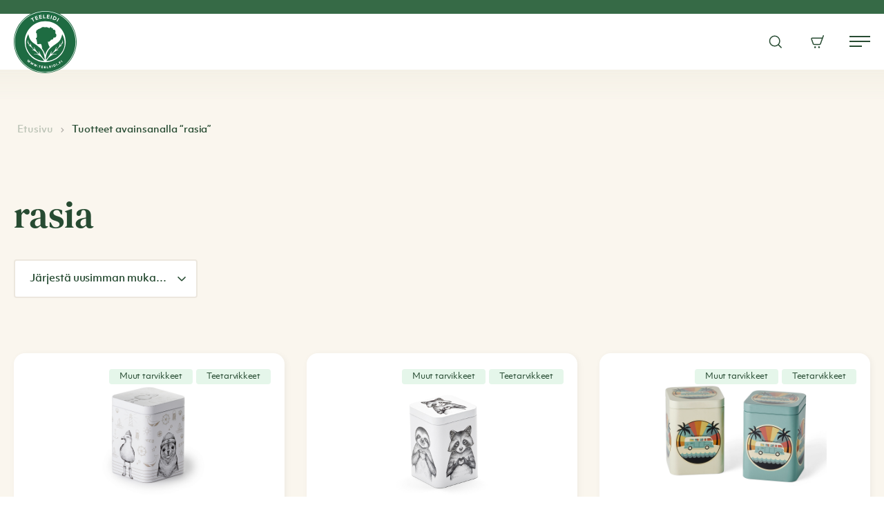

--- FILE ---
content_type: text/html; charset=UTF-8
request_url: https://teeleidi.fi/tuote-avainsana/rasia
body_size: 14336
content:
<!doctype html><html lang="fi"><head><meta charset="UTF-8"><meta name="viewport" content="width=device-width, initial-scale=1"><link rel="profile" href="http://gmpg.org/xfn/11"> <script id="Cookiebot" src=https://consent.cookiebot.com/uc.js data-cbid="f35aa5cd-7383-407c-ad5c-b454bc0f04a6" data-blockingmode="auto"></script> <meta name='robots' content='index, follow, max-image-preview:large, max-snippet:-1, max-video-preview:-1' /><link media="all" href="https://teeleidi.fi/content/cache/autoptimize/css/autoptimize_a03b71bd85bd40d18649e3bc9e4e1e42.css" rel="stylesheet"><link media="only screen and (max-width: 768px)" href="https://teeleidi.fi/content/cache/autoptimize/css/autoptimize_645e25746732f92ab8912b8a07744c57.css" rel="stylesheet"><title>rasia Archives - Teen verkkokauppa - Teeleidi</title><link rel="canonical" href="https://teeleidi.fi/tuote-avainsana/rasia" /><meta property="og:locale" content="fi_FI" /><meta property="og:type" content="article" /><meta property="og:title" content="rasia Archives - Teen verkkokauppa - Teeleidi" /><meta property="og:url" content="https://teeleidi.fi/tuote-avainsana/rasia" /><meta property="og:site_name" content="Teen verkkokauppa - Teeleidi" /><meta name="twitter:card" content="summary_large_image" /> <script type="application/ld+json" class="yoast-schema-graph">{"@context":"https://schema.org","@graph":[{"@type":"CollectionPage","@id":"https://teeleidi.fi/tuote-avainsana/rasia","url":"https://teeleidi.fi/tuote-avainsana/rasia","name":"rasia Archives - Teen verkkokauppa - Teeleidi","isPartOf":{"@id":"https://teeleidi.fi/#website"},"primaryImageOfPage":{"@id":"https://teeleidi.fi/tuote-avainsana/rasia#primaryimage"},"image":{"@id":"https://teeleidi.fi/tuote-avainsana/rasia#primaryimage"},"thumbnailUrl":"https://teeleidi.fi/media/jore-ja-ville-rasia.jpg","breadcrumb":{"@id":"https://teeleidi.fi/tuote-avainsana/rasia#breadcrumb"},"inLanguage":"fi"},{"@type":"ImageObject","inLanguage":"fi","@id":"https://teeleidi.fi/tuote-avainsana/rasia#primaryimage","url":"https://teeleidi.fi/media/jore-ja-ville-rasia.jpg","contentUrl":"https://teeleidi.fi/media/jore-ja-ville-rasia.jpg","width":1200,"height":900,"caption":"Hylkeellä ja lokilla varustettu peltirasia."},{"@type":"BreadcrumbList","@id":"https://teeleidi.fi/tuote-avainsana/rasia#breadcrumb","itemListElement":[{"@type":"ListItem","position":1,"name":"Home","item":"https://teeleidi.fi/"},{"@type":"ListItem","position":2,"name":"rasia"}]},{"@type":"WebSite","@id":"https://teeleidi.fi/#website","url":"https://teeleidi.fi/","name":"Teen verkkokauppa - Teeleidi","description":"","potentialAction":[{"@type":"SearchAction","target":{"@type":"EntryPoint","urlTemplate":"https://teeleidi.fi/?s={search_term_string}"},"query-input":{"@type":"PropertyValueSpecification","valueRequired":true,"valueName":"search_term_string"}}],"inLanguage":"fi"}]}</script> <link rel="alternate" type="application/rss+xml" title="Teen verkkokauppa - Teeleidi &raquo; syöte" href="https://teeleidi.fi/feed" /><link rel="alternate" type="application/rss+xml" title="Teen verkkokauppa - Teeleidi &raquo; kommenttien syöte" href="https://teeleidi.fi/comments/feed" /><link rel="alternate" type="application/rss+xml" title="Syöte: Teen verkkokauppa - Teeleidi &raquo; rasia Avainsana" href="https://teeleidi.fi/tuote-avainsana/rasia/feed" /> <script src="https://teeleidi.fi/wp/wp-includes/js/jquery/jquery.min.js?ver=3.7.1" id="jquery-core-js"></script> <script src="https://teeleidi.fi/wp/wp-includes/js/jquery/jquery-migrate.min.js?ver=3.4.1" id="jquery-migrate-js"></script> <script src="https://teeleidi.fi/content/plugins/wc-paytrail/assets/js/wc-paytrail.js?ver=2.6.0" id="wc-paytrail-js-js"></script> <script src="https://teeleidi.fi/content/plugins/woocommerce/assets/js/jquery-blockui/jquery.blockUI.min.js?ver=2.7.0-wc.8.7.2" id="jquery-blockui-js" defer="defer" data-wp-strategy="defer"></script> <script id="wc-add-to-cart-js-extra">var wc_add_to_cart_params = {"ajax_url":"/wp/wp-admin/admin-ajax.php","wc_ajax_url":"/?wc-ajax=%%endpoint%%","i18n_view_cart":"N\u00e4yt\u00e4 ostoskori","cart_url":"https://teeleidi.fi/ostoskori","is_cart":"","cart_redirect_after_add":"no"};
//# sourceURL=wc-add-to-cart-js-extra</script> <script src="https://teeleidi.fi/content/plugins/woocommerce/assets/js/frontend/add-to-cart.min.js?ver=8.7.2" id="wc-add-to-cart-js" defer="defer" data-wp-strategy="defer"></script> <script src="https://teeleidi.fi/content/plugins/woocommerce/assets/js/js-cookie/js.cookie.min.js?ver=2.1.4-wc.8.7.2" id="js-cookie-js" defer="defer" data-wp-strategy="defer"></script> <script id="woocommerce-js-extra">var woocommerce_params = {"ajax_url":"/wp/wp-admin/admin-ajax.php","wc_ajax_url":"/?wc-ajax=%%endpoint%%"};
//# sourceURL=woocommerce-js-extra</script> <script src="https://teeleidi.fi/content/plugins/woocommerce/assets/js/frontend/woocommerce.min.js?ver=8.7.2" id="woocommerce-js" defer="defer" data-wp-strategy="defer"></script> <script src="https://teeleidi.fi/content/plugins/woo-conditional-shipping-pro/includes/frontend/../../frontend/js/woo-conditional-shipping.js?ver=3.2.0.pro" id="woo-conditional-shipping-js-js"></script> <link rel="https://api.w.org/" href="https://teeleidi.fi/wp-json/" /><link rel="alternate" title="JSON" type="application/json" href="https://teeleidi.fi/wp-json/wp/v2/product_tag/91" /><link rel="EditURI" type="application/rsd+xml" title="RSD" href="https://teeleidi.fi/wp/xmlrpc.php?rsd" /><meta name="generator" content="WordPress 6.9" /><meta name="generator" content="WooCommerce 8.7.2" /> <noscript><style>.woocommerce-product-gallery{ opacity: 1 !important; }</style></noscript><link rel="icon" href="https://teeleidi.fi/media/cropped-teeleidi-favicon-2-32x32.png" sizes="32x32" /><link rel="icon" href="https://teeleidi.fi/media/cropped-teeleidi-favicon-2-192x192.png" sizes="192x192" /><link rel="apple-touch-icon" href="https://teeleidi.fi/media/cropped-teeleidi-favicon-2-180x180.png" /><meta name="msapplication-TileImage" content="https://teeleidi.fi/media/cropped-teeleidi-favicon-2-270x270.png" />  <script>(function(i,s,o,g,r,a,m){i['GoogleAnalyticsObject']=r;i[r]=i[r]||function(){
	(i[r].q=i[r].q||[]).push(arguments)},i[r].l=1*new Date();a=s.createElement(o),
	m=s.getElementsByTagName(o)[0];a.async=1;a.src=g;m.parentNode.insertBefore(a,m)
})(window,document,'script','https://www.google-analytics.com/analytics.js','ga');
  ga('create', 'UA-173701194-1', 'auto');
  ga('send', 'pageview');</script>    <script>!function(f,b,e,v,n,t,s)
  {if(f.fbq)return;n=f.fbq=function(){n.callMethod?
  n.callMethod.apply(n,arguments):n.queue.push(arguments)};
  if(!f._fbq)f._fbq=n;n.push=n;n.loaded=!0;n.version='2.0';
  n.queue=[];t=b.createElement(e);t.async=!0;
  t.src=v;s=b.getElementsByTagName(e)[0];
  s.parentNode.insertBefore(t,s)}(window, document,'script',
  'https://connect.facebook.net/en_US/fbevents.js');
  fbq('init', '346120609777053');
  fbq('track', 'PageView');</script> <noscript> <img height="1" width="1" style="display:none"
 src="https://www.facebook.com/tr?id=346120609777053&ev=PageView&noscript=1"/> </noscript>  <script>(function(w,d,s,l,i){w[l]=w[l]||[];w[l].push({'gtm.start':
new Date().getTime(),event:'gtm.js'});var f=d.getElementsByTagName(s)[0],
j=d.createElement(s),dl=l!='dataLayer'?'&l='+l:'';j.async=true;j.src=
'https://www.googletagmanager.com/gtm.js?id='+i+dl;f.parentNode.insertBefore(j,f);
})(window,document,'script','dataLayer','GTM-5D537HK');</script> </head><body class="archive tax-product_tag term-rasia term-91 wp-theme-teeleidi no-js theme-teeleidi woocommerce woocommerce-page woocommerce-no-js logged-out"> <noscript><iframe src="https://www.googletagmanager.com/ns.html?id=GTM-5D537HK" height="0" width="0" style="display:none;visibility:hidden"></iframe></noscript><div id="page" class="site"> <a class="skip-link screen-reader-text" href="#content">Skip to content</a><div class="top-bar"><div class="container"><div class="notification-wrapper"><div class="air-notification air-notification--notice" id="air-notification-8250" data-save-cookie=""><span class="air-notification__content"><p>Ilmainen toimitus yli 60€ verkkokauppatilauksiin!</p></span></div></div><nav id="top-bar-nav" class="top-bar-navigation"><ul class="menu-items"><li id="menu-item-6353" class="menu-item menu-item-type-custom menu-item-object-custom teeleidi-menu-item menu-item-6353"><a href="https://teeleidi.fi/usein-kysyttya"><svg xmlns="http://www.w3.org/2000/svg" width="20" height="20" viewBox="0 0 20 20"><g fill="none" fill-rule="evenodd" stroke="currentColor" stroke-linecap="round" stroke-linejoin="round" stroke-width="1.5"><path d="M8.714 8.071A1.929 1.929 0 1110.643 10m0 1.929a.32.32 0 110 .642.32.32 0 110-.642"/><path d="M10.557 1.643a7.655 7.655 0 00-7.628 7.8 7.642 7.642 0 001.004 4.106l-2.29 4.808 4.81-2.291a7.796 7.796 0 104.104-14.423h0z"/></g></svg> Usein kysyttyä</a></li><li id="menu-item-6349" class="menu-item menu-item-type-custom menu-item-object-custom teeleidi-menu-item menu-item-6349"><a href="/wp/wp-login.php"><svg xmlns="http://www.w3.org/2000/svg" width="18" height="18" viewBox="0 0 18 18"><g fill="none" fill-rule="evenodd" stroke="currentColor" stroke-linecap="round" stroke-linejoin="round" stroke-width="1.5"><path d="M16.057 6a7.667 7.667 0 100 6M8.667 6.333L6 9l2.667 2.667M6 9h10.667"/></g></svg> Kirjaudu sisään</a></li></ul></nav><div id="wp-login-modal" class="modal" data-login-url="wp-login.php" aria-hidden="true"><div class="overlay" tabindex="-1" data-micromodal-close="wp-login-modal"></div><div class="container" role="dialog" aria-modal="true" aria-labelledby="wp-login-modal"> <button class="close" data-micromodal-close aria-label="Close modal"> <svg xmlns="http://www.w3.org/2000/svg" width="14" height="15" viewBox="0 0 14 15"> <path fill="none" fill-rule="evenodd" stroke="currentColor" stroke-linecap="round" stroke-linejoin="round" stroke-width="1.5" d="M11.565 2.72l-9.13 8.858m0-9.156l9.13 8.858"/> </svg> <span class="screen-reader-text">Sulje ikkuna</span> </button><h3 id="wp-login-modal-title"> Kirjaudu sisään</h3><div id="wp-login-modal-content"><p></p><form name="loginform" id="loginform" action="https://teeleidi.fi/wp/wp-login.php" method="post"><p class="login-username"> <label for="user_login">Käyttäjätunnus tai sähköpostiosoite</label> <input type="text" name="log" id="user_login" autocomplete="username" class="input" value="" size="20" /></p><p class="login-password"> <label for="user_pass">Salasana</label> <input type="password" name="pwd" id="user_pass" autocomplete="current-password" spellcheck="false" class="input" value="" size="20" /></p><p class="login-submit"> <input type="submit" name="wp-submit" id="wp-submit" class="button button-primary" value="Kirjaudu sisään" /> <input type="hidden" name="redirect_to" value="https://teeleidi.fi/tuote-avainsana/rasia" /></p></form> <a href="https://teeleidi.fi/oma-tili/lost-password"> Unohditko salasanasi? </a></div></div></div></div></div><div class="nav-container nav-container-primary"><header class="site-header"><div class="site-branding"><p class="site-title"> <a href="https://teeleidi.fi/" rel="home"> <span class="screen-reader-text">Teen verkkokauppa &#8211; Teeleidi</span> <svg style="max-width: 142px !important;" enable-background="new 0 0 504.3 504.3" width="142" height="142" viewBox="0 0 504.3 504.3" xmlns="http://www.w3.org/2000/svg"><path d="m0 252c0-139.1 113-252.5 253.2-252 138.8.5 251.3 113.3 251.1 252.6-.2 139.1-113.2 251.8-252.3 251.7-139.3-.1-252.1-113.1-252-252.3z" fill="#1e6c42"/><path d="m499.4 252.1c.1 136.5-110.7 247.3-247.2 247.3s-247.2-110.8-247.2-247.3 110.9-247.3 247.3-247.1c136.5.1 247 110.6 247.1 247.1z" fill="#fefefe"/><path d="m495.2 252.7c.2 133-107.9 243-243.2 242.9-133.2 0-243-107.5-243-243.2 0-135.9 110.2-243.3 243.4-243.1 135.5.2 243.3 110.6 242.8 243.4z" fill="#1e6b42"/><path d="m87.6 252.1c0-90.9 73.7-164.5 164.5-164.5 90.5 0 164.7 73.1 164.6 164.8-.1 91.6-74.4 164.4-164.7 164.4-90.9-.1-164.5-73.8-164.4-164.7z" fill="#fefefe"/><path d="m310.2 72.5c3.7-9.4 7.3-18.4 11.1-27.8 5.1 2.3 10.5 3.5 14.9 6.6 4.8 3.3 7.2 7.9 6.2 13.8-1.1 6.3-4.3 10.9-10.7 12.6-2.6.7-5.3.7-7.9-.1-4.6-1.3-8.9-3.2-13.6-5.1z" fill="#fefefe"/><path d="m201 39.6c7.1-1.3 13.8-2.6 20.5-3.8 1 1.8.8 3.6 1.4 5.4-4.8.9-9.4 1.8-14.1 2.8-.6 2.1.7 3.8.5 6.1 4.9-.9 9.5-1.7 14.1-2.5 1.1 1.5.5 3.5 1.6 5.2-4.9 1.3-9.6 1.9-14.3 2.9.1 2.2.6 4.2 1.1 6.5 4.7-.9 9.4-1.7 14.3-2.6.4 1.8.7 3.5 1.2 5.5-7 1.3-13.8 2.6-20.9 4-1.7-9.9-3.5-19.5-5.4-29.5z" fill="#fefefe"/><path d="m191.5 54.6c.6 1.8 1.2 3.3 1.8 5.2-4.5 1.7-8.9 3.3-13.4 4.9.4 2.2 1.4 4 2.1 6.2 4.6-1.6 9.2-3.2 13.7-4.8.9 1.7 1.4 3.3 2 5.2-6.5 2.4-13.1 4.7-19.8 7.1-3.4-9.4-6.7-18.6-10.1-28.2 6.6-2.4 13.2-4.7 19.8-7.1.8 1.8 1.5 3.4 1.9 5.3-4.6 1.7-9.1 3.3-13.7 5 .7 1.9 1.3 3.6 2 5.6 4.7-.9 8.9-3.1 13.7-4.4z" fill="#fefefe"/><path d="m263.8 64.3c1.1-9.9 2.2-19.5 3.4-29.5 7.1.4 13.9 1.6 20.8 2.2.5 2.1-.3 3.7-.4 5.7-4.9-.6-9.6-1.1-14.4-1.6-.8 1.9-.4 3.9-.9 6 4.7.6 9.3 1.1 14.1 1.7.2 1.9.1 3.6-.5 5.6-4.7-.5-9.3-1-14.1-1.6-.3 2.1-.5 4.2-.8 6.6 4.9.6 9.7 1.2 14.6 1.8-.2 1.8-.4 3.5-.5 5.4-7.3-.4-14.2-1.5-21.3-2.3z" fill="#fefefe"/><path d="m151.1 64.8c3.9 7.1 7.7 14 11.6 21.2-1.8 1-3.6 2-5.6 3.2-3.9-7-7.7-13.9-11.6-21-2.9.7-5 2.8-7.8 3.8-.9-1.6-1.7-3.1-2.7-4.8 7-3.9 13.9-7.6 20.8-11.4 1.2 1.6 2 3.1 2.8 4.9-2.5 1.3-4.9 2.6-7.5 4.1z" fill="#fdfefe"/><path d="m235.1 34.8c2.2-.1 4.1-.3 6.4-.4.3 8 .6 15.9 1 24 4.2.3 8.3-.1 12.3-.1.7 1.9.3 3.6.4 5.5-6.3.3-12.5.5-19 .8-.4-10-.7-19.8-1.1-29.8z" fill="#fdfefd"/><g fill="#fdfdfd"><path d="m157.2 423.5c1.2.7 2.4 1.4 3.9 2.3-4.6 4.3-9.1 8.4-13.7 12.6-1.4-.8-2.6-1.5-3.8-2.3.7-3.4 2.1-6.6 2.6-10.7-3 2.8-5.4 5-8 7.4-1.3-.8-2.5-1.5-3.8-2.3 1.5-5.9 3-11.8 4.5-17.7 1.7.3 2.7 1.4 4.1 2-.7 3.6-1.9 6.8-3 10.3 2.3.4 3-1.9 4.4-2.9 1.5-1.1 2.7-2.5 4-3.8 1.2.2 1.9.9 3 1.6-.7 3.4-1.7 6.7-2.9 10.4 3.9-1.1 5.5-4.7 8.7-6.9z"/><path d="m126.9 402.9c-1.6 3.6-3.1 7-4.5 10.4.1.1.2.2.4.4 3-2.2 6-4.4 9.2-6.7 1.2 1 2.4 1.9 3.7 3.1-5.3 3.6-10.3 7-15.3 10.3-1.4-.9-2.5-1.7-3.5-2.9 1.3-3 2.6-6 4.1-9.3-2.2 0-3.2 1.6-4.6 2.5s-2.7 1.9-4.1 2.9c-1.5-.4-2.2-1.7-3.7-2.6 2.4-5.8 4.7-11.4 7.1-17.2 1.4 1 2.6 1.8 3.7 3.1-1.5 3.2-2.9 6.4-4.4 9.6 3.6-1.2 6.3-3.8 9.6-5.6.6.6 1.3 1.2 2.3 2z"/><path d="m168.3 440.3c2.2-2.8 4.3-5.5 6.4-8.1 1.4-.1 2.2.5 3.3 1.1-.3 3.2-.7 6.3-1 9.5-.2.7-.7 1.5.7 1.3 2.1-2.8 4.2-5.6 6.4-8.4 1.5.6 2.8 1.2 4.4 1.8-3.9 4.8-7.8 9.5-11.5 14.1-1.7 0-2.9-.9-4.1-1.5-.3-2.9.9-5.6.6-8.4.1-.6.8-1.5-.7-1.4-2 2.5-4 4.9-6 7.4-1.3-.6-2.6-1.1-4.1-1.7.6-6 1.2-12 1.8-18.2 1.8.2 3 .9 4.5 1.7-.5 3.2-.9 6.3-1.4 9.5-.1.7-.7 1.6.7 1.3z"/><path d="m321.8 454c-2.1-5.6-4.1-10.9-6.2-16.6 3.4-1.6 6.9-3.1 10.7-3.6 3.2-.4 6.5 1.6 8.1 4.7 1.8 3.4 1.4 7.1-.9 9.8-1.3 1.4-2.8 2.4-4.6 3.1-2.3.8-4.5 1.6-7.1 2.6z"/><path d="m301.2 39.5c2.3.4 4.2.8 6.3 1.6-2.3 9.5-4.7 19-7 28.5-2.2.5-3.9-.9-6.4-.8 2.4-10 4.7-19.5 7.1-29.3z"/><path d="m358.3 61.2c2 1.2 3.7 2.1 5.6 3.2-4.9 8.7-9.8 17.2-14.8 25.9-1.9-1.1-3.6-2-5.6-3.2 4.9-8.6 9.8-17.1 14.8-25.9z"/><path d="m225.6 456.5c-.8.9-.7 1.8-.8 2.9 2.8 1.3 5.9.5 8.8 1.7-.1 1.1-.2 2.2-.3 3.5-4.5-.5-8.7-1-13.3-1.6.7-5.9 1.4-11.7 2.1-17.7 4.4.5 8.7 1 13.1 1.5.4 1.3.2 2.5-.3 3.8-2.9-.3-5.7-.6-8.5-.9-.5 1-.7 1.8-.4 2.9 2.7.4 5.4.7 8.1 1.1.7 1.2 0 2.3.2 3.7-3.1-.3-6-.6-8.7-.9z"/></g><path d="m283.1 444.9c4.6-.9 8.8-1.7 13-2.4.8 1.2.8 2.3.8 3.5-2.7 1-5.6 1-8.4 1.9-.4 1 0 1.8.6 2.8 2.6-.5 5.3-.9 8.2-1.4.7 1 .7 2.2 1 3.5-2.9 1-5.8.9-8.6 2 0 1.1.3 2 .6 3 3-.3 5.7-1.3 8.6-1.3.8 1.1.7 2.2.6 3.6-4.2.8-8.4 1.6-12.9 2.4-1.2-6-2.3-11.6-3.5-17.6z" fill="#fcfdfc"/><path d="m256.1 454.4c.5 1.4.3 2.4.2 3.6-2.8.7-5.7 0-8.6.4-.6.9-.5 1.9 0 3.2h8.5c.5 1.4.5 2.5 0 3.7-4.3.2-8.6.1-13.3-.1.3-5.8-.1-11.6.6-17.5 4.3-.7 8.6.3 12.8 0 .7 1.3.3 2.4.3 3.5-2.9.7-5.8-.2-8.6.2-.4 1.1-.5 1.9.1 3z" fill="#fcfdfc"/><path d="m371 408.9c.9 1 1.7 1.9 2 3.2-2.4 1.6-4.8 3.3-7.1 4.9.2 1.1.9 1.7 1.6 2.5 2.4-1.6 4.6-3.1 7.1-4.8 1 .8 1.6 1.9 2.2 3-2.3 1.6-4.6 3.2-7 4.9.7 2.3 2.7 3.9 3.6 6.2-1.1.8-2.2 1.5-3.4 2.3-3.3-4.9-6.6-9.7-10-14.7 3.7-2.5 7.4-5 11-7.5z" fill="#fdfdfd"/><path d="m205.5 446.1c-1.7-.5-3.2-.9-4.8-1.4.3-1.2.5-2.3.8-3.6 4.7 1.1 9.3 2.1 13.8 3.1.2 1.4-.5 2.3-.5 3.3-1.8.6-3.2-.7-5-.3-1 4.3-2 8.6-3.1 13.2-1.3-.4-2.7-.2-4.1-1.1.9-4.2 1.8-8.6 2.9-13.2z" fill="#fcfcfc"/><path d="m269.4 460.7c2.6.4 4.9-.6 7.6-.3.1 1 .5 2 .4 3.4-3.8 1-7.9.7-11.9 1.3-.6-6-1.3-11.7-1.5-17.6 1.4-.5 2.7-.5 4.2-.3.4 4.5.8 9 1.2 13.5z" fill="#fcfdfc"/><path d="m349.8 442.4c-1.2 1-2.3 1.4-3.8 2-2.6-5.2-5.1-10.4-7.6-15.6.9-1.3 2.4-1.6 3.8-2.3 2.5 5.4 5 10.6 7.6 15.9z" fill="#fbfcfb"/><path d="m391.2 415.2c-1.1 1.2-2.1 2-3.4 2.7-3.7-4.5-7.3-9.1-11-13.6.9-1.2 1.9-1.9 3.3-2.8 3.7 4.5 7.3 9 11.1 13.7z" fill="#fbfcfc"/><path d="m308.1 457.7c-1.6-5.6-3.1-11.2-4.7-16.8 1.4-.7 2.5-1 4.1-1.3 1.6 5.6 3.1 11.1 4.7 16.5-1.4 1.1-1.4 1.1-4.1 1.6z" fill="#fbfcfc"/><path d="m190.4 451c1.6.3 2.3 1.2 2.6 2.6-.1 1.6-1 2.5-2.7 2.9-1.5-.3-2.8-1.1-2.7-2.9.2-1.6 1.2-2.4 2.8-2.6z" fill="#eff3f1"/><path d="m361 435.2c0 1.3-1.2 2.6-2.5 2.6-1.4.1-2.7-1.3-2.7-2.8s1.4-2.7 2.8-2.6c1.4.2 2.4 1.4 2.4 2.8z" fill="#f5f7f6"/><path d="m172.7 440.4c.1-.5.3-.9 1.1-1.1.2.9.1 1.7-.4 2.5-.2-.5 0-1.2-.7-1.4z" fill="#3a7955"/><path d="m177.7 444.1c-.1.5-.4.9-1.1 1-.2-.8-.3-1.6.4-2.3.2.4-.1 1.1.7 1.3z" fill="#8caa98"/><path d="m168.3 440.3c-.1.6-.5.9-1 1-.3-.8-.3-1.6.3-2.3.3.5 0 1.2.7 1.3z" fill="#9ab4a4"/><path d="m286.2 143.4c.5-5.3 4-7 8.4-7.9 3.8-.7 6.1.6 7.5 4.3.3.9.5 1.8.7 2.9 1.8 1.2 4.1.6 6.2 1.3.7.2 1.4.2 2.1.4 3.7 1 5.1 3.2 4.4 7-.2 1.2-.7 2.4-1.2 3.7 2-.1 4-.2 6-.4 5-.4 8.4 2.2 11.1 6.1 1.8 2.6 2.6 5.6 2.8 8.8.3 4.7 0 9.3-1.3 13.7.4 1.6 1.4 2.4 2.5 3.2 3.4 2.4 5.3 5.7 5.9 9.8.5 3.7.5 7.4-.6 11.1-2.1 6.8-8.5 11.5-16.4 12.1-1.7.1-3.5 0-5.2 0-1.1 1-1 2.3-1.3 3.5-.4 1.5-.9 3-1.3 4.4-1.5 4.5-4.7 6.8-9.3 7.6-2.9.5-5.7.5-9 .6-.3 5-3.6 7.8-7.6 10-1.1.6-1.9 1.5-2.5 2.7-1.4 2.4-3.5 3.7-6.4 3.7-2.7 0-5.4-.3-8.4-.8.8 16.2 6.7 30.4 15.1 43.9-3.1 3.6-6.1 7.1-9.1 10.6-7.9 9.5-15 19.5-20.4 30.6-3.1 6.6-5.6 13.3-6.3 20.6 0 .4-.2.8-.3 1.2-.1.2-.3.3-.5.5-4.6-19-13.6-35.8-25.2-51.7.3-8.4-1.6-16.9-3.6-25.3-.6-2.6-1.4-5.2-2.7-7.5-1.6-2.8-3.9-4.3-7.3-4.3-5-.1-9.9.9-14.8 1.6-2.1.3-4.1.4-6.2.3-2.9-.2-4.6-1.7-5.1-4.5-.4-2.5-.3-4.9.3-7.4.3-1.2.7-2.4.3-3.7-.7-1.4-2.5-1.8-3-3.6-.1-2.3 2.3-3.6 3.3-5.7-1.6-1.3-4-.6-5.3-2.6-.8-2.9 2.3-4.6 2.5-7.2-.3-1.9-1.7-2.7-3.3-3.4-.9-.4-1.8-.6-2.6-1.1-2.4-1.5-3-4-1.6-6.4.4-.7.9-1.4 1.5-1.9 5.7-4.6 6.7-11.1 7.2-17.8-1-1-2.6-.5-3.7-1.6 1.2-.2 2.3-.4 3.6-.7-.5-3-.9-5.9-1.4-8.8-.4-2.4-.5-4.7-.1-7.1.2-1.5.1-2.9-.6-3.9-.8-.8-1.6-.6-2.3-.7-2.6-.2-3.4-1-3.5-3.7-.1-3.4.6-6.8 1.3-10.1.5-2.4 1.2-4.8 2.2-7.1 1-2.4 2.5-4 5-4.7 1.2-.4 2.4-.8 3.5-1.2 1-.3 2-.9 2.4-1.8 1.1-2.5 3.3-3.6 5.6-4.6 3.4-1.4 6.9-2.8 10.4-4 4.2-1.5 8.3-3.4 11.6-6.5 6.5-6 13.8-7.3 22.1-5.1 2 .5 4.1.8 6.1 1.2 3 .7 6 0 8.9-.6 3.8-.8 7.5-.6 11.3.8 6 1.9 11.6 4.4 17.6 7.2z" fill="#1e6c42"/><path d="m388.5 192.4c3 4.7 5.3 9.5 7.4 14.4 8.1 18.8 12.5 38.5 12.2 59-.3 23.8-6.9 45.9-19.6 66-19.7 31.1-46.2 54-81.2 66.5-13.3 4.8-27 7.8-41 8.9-1.4.1-2.9 0-4.4 0-.4-.3-.1-.7.1-1 9.7-17.6 22.2-32.6 39.4-43.4 12.6-7.9 26-11.4 40.7-11.1.7-.6.5-1.3.3-2.2-6.2-.2-12.4.1-18.5.7-6.1.7-12.2 1.7-18.2 4.4 8.7-14.4 35.7-33.4 52.4-37.1.5-.6.5-1.3.1-2.2-4.4.1-8.6 1.8-13.2 1.9.2-1 1-1.4 1.5-1.9 5.7-6 11.2-12.2 17.2-17.9 7.3-7 13-10.8 21.3-14.7.4-.7.4-1.3 0-2.1-2.7-.1-4.9 2.1-8 1.7 6.6-7.9 12.9-15.6 18.5-23.8 0-.7-.4-1.1-.8-1.6-1.3.2-1.5 1.8-3 2 1-5.8 2.4-11.4 2.2-17.2-.9-.4-1.6-.2-2.3.3-3.1 15.5-8.5 30-20.7 41.9 1.3-6.7 3.1-12.7 2.4-19-2.1-.1-2.6 1.3-2.8 2.9-1 6.9-3.3 13.4-6.4 19.6-6.1 12.1-15 21.7-26.7 29.3 2.1-7.3 4.8-14.1 5.7-21.4-1.2 0-2 .5-2.8 1-7.7 22.8-22.3 40.4-41.5 55.4 1.7-8.3 3.8-15.9 4-23.7-.4-.1-.6-.2-.7-.2-.5.3-1.1.6-1.6.9-3.1 12.2-8.7 23.2-15.6 33.6-8 12.1-16.7 23.6-26.5 34.4-.6.6-1.1 1.2-1.7 1.8 0 0-.2 0-.5 0 0-1.9-.1-3.8 0-5.7 1.4-19.8 5.3-39.1 13.7-57.2 5.6-12.2 13.4-22.7 23.3-31.8 14.2-12.9 29.6-24.3 45.5-34.9 6.1-4.1 12-8.5 17.5-13.3 9.3-8 16-17.8 21-28.8 4.6-10.2 8.1-20.8 10.6-31.7.1-.6.3-1.2.5-1.8-.2-.2 0-.4.2-.9z" fill="#1e6c42"/><path d="m132.7 281.9c-11.5-11.1-16.7-25.2-19.7-40.3-.7-.5-1.4-.7-2.3-.5-.5 5.8 1.3 11.3 1.9 17.1-1.3-.1-1.5-1.4-2.4-1.7-.8 0-.8.8-1.3 1.2 5.6 8.4 12 16 18.5 24.1-3.2.1-5.2-1.6-7.7-1.7-.7.6-.4 1.3-.2 2.1 10.9 4.5 19.3 12.4 27.4 20.8 4.5 4.6 8.8 9.3 13.5 14.3-4.9-1-9.4-2.1-13.9-2.5-.6.7-.4 1.3-.2 2.2 5.2 1.1 10.2 2.9 14.9 5.4 14 7.4 25.8 17.5 36.1 29.4.3.4.6.8.8 1.5-11.7-4-23.8-4.4-35.5-4.4-.8.5-.8.9-.7 1.3 0 .3.2.6.3 1 5.5 0 10.9.3 16.3 1.4 13.4 2.6 25 8.9 35.4 17.6 11.5 9.7 20.7 21.4 28 34.5.3.6.8 1.2.8 2.1-5.2.1-10.3-.6-15.4-1.4-21.4-3.4-41.5-10.4-59.7-22.1-28.5-18.3-49.9-42.9-62.6-74.5-6.6-16.4-9.3-33.6-8.4-51.3 1.1-22.5 7.2-43.7 18-63.5.3-.5.6-1.1 1-1.6.1-.2.3-.3.6-.5 1.1 4.1 2.1 8.2 3.2 12.2 2.3 8.2 5.3 16.1 8.8 23.8 6.5 14.4 16.9 25.7 29.6 34.7 8.8 6.3 17.8 12.4 26.7 18.7 10.9 7.8 21.1 16.4 30.7 25.6 10.1 9.7 17 21.5 22.1 34.4 5.4 13.5 8.5 27.6 10.1 42 .5 4.9.9 9.9 1.1 14.8-.8.1-1-.3-1.4-.7-12.3-13.5-23.1-28.1-32.6-43.7-4.4-7.4-7.7-15.3-10.1-23.6-.4-1.5-.8-2.8-2.8-3 .1 8.1 2.3 15.7 4 24-19.2-14.9-33.7-32.6-41.5-55.3-.7-.5-1.4-1-2.7-.8 1 7.2 3.5 13.9 5.8 21.2-9.3-5.9-16.7-13.1-22.5-22-5.8-8.8-9.5-18.5-11-28.8-.7-.8-1.4-1.3-2.4-1.2-.9 6.1.9 11.7 1.4 17.7z" fill="#1e6c42"/><path d="m318.4 69.3c2.2-5.5 4.4-11 6.6-16.7 2.9.7 5.6 1.6 7.9 3.4 3.2 2.4 4.1 6.3 2.5 10.3-1.7 4.1-5 6.4-9.1 6-2.2-.2-5.2-1.3-7.9-3z" fill="#1e6c42"/><path d="m320.9 439.4c2.7-1.2 5.2-2.7 7.9-.7 1.7 1.2 2.5 3.1 2.1 5.1-.6 3.5-3.6 4.1-6.5 4.9-1.1-3.1-2.3-6.1-3.5-9.3z" fill="#206d43"/></svg> </a></p></div><div class="main-navigation-wrapper" id="main-navigation-wrapper"><div class="controls controls-mobile"><p class="search-button button-wrapper"> <a href="https://teeleidi.fi?s" class="button"> <svg xmlns="http://www.w3.org/2000/svg" width="20" height="20" viewBox="0 0 20 20"> <path fill="none" fill-rule="evenodd" stroke="currentColor" stroke-linecap="round" stroke-linejoin="round" stroke-width="1.5" d="M8.703 15.77c4.02 0 7.278-3.259 7.278-7.278 0-4.02-3.259-7.278-7.278-7.278-4.02 0-7.278 3.258-7.278 7.278s3.259 7.278 7.278 7.278zm9.461 2.183l-4.315-4.315"/> </svg> <span class="screen-reader-text">Avaa hakuikkuna</span> </a></p><p class="buy-button button-wrapper"> <a href="https://teeleidi.fi/ostoskori" class="button"> <span class="screen-reader-text">Ostoskori</span> <svg xmlns="http://www.w3.org/2000/svg" width="21" height="21" viewBox="0 0 21 21"> <g fill="none" fill-rule="evenodd" stroke="currentColor" stroke-linecap="round" stroke-linejoin="round" stroke-width="1.5"> <path d="M17.5 0l-4.318 11.877c-.165.454-.597.756-1.08.756h-8.22c-.457 0-.872-.27-1.054-.69L.365 5.054c-.155-.356-.12-.766.093-1.09.213-.324.576-.519.964-.518h14.826M5.441 16.078c.318 0 .575.257.575.574 0 .317-.257.575-.575.575-.317 0-.574-.258-.574-.575 0-.317.257-.574.574-.574M11.184 16.078c.317 0 .574.257.574.574 0 .317-.257.575-.574.575-.318 0-.575-.258-.575-.575 0-.317.257-.574.575-.574" transform="translate(1.75 1.75)"/> </g> </svg> </a></p></div> <button id="nav-toggle" class="nav-toggle hamburger" type="button" aria-label="Menu"> <span class="hamburger-box"> <span class="hamburger-inner"></span> </span> <span id="nav-toggle-label" class="screen-reader-text" aria-label="Menu">Menu</span> </button><div class="navigations"><nav id="product-nav" class="nav-primary nav-shop"><ul class="menu-items"><li id="menu-item-6379" class="menu-item menu-item-type-taxonomy menu-item-object-product_cat menu-item-has-children teeleidi-menu-item menu-item-6379 dropdown"><a href="https://teeleidi.fi/tuotteet/verkkokauppa/teet" data-toggle="dropdown" class="dropdown">Teet </a><button class="dropdown-toggle" aria-expanded="false"><span class="screen-reader-text">Open child menu</span><svg fill="currentColor" width="9" height="9" viewBox="0 0 1792 1792" xmlns="http://www.w3.org/2000/svg"><path d="M1683 808l-742 741q-19 19-45 19t-45-19L109 808q-19-19-19-45.5t19-45.5l166-165q19-19 45-19t45 19l531 531 531-531q19-19 45-19t45 19l166 165q19 19 19 45.5t-19 45.5z"/></svg></button><ul class="sub-menu"><li id="menu-item-5978" class="menu-item menu-item-type-taxonomy menu-item-object-product_cat teeleidi-menu-item menu-item-5978"><a href="https://teeleidi.fi/tuotteet/verkkokauppa/teet/irtoteet"><div class="product-cat"><img width="150" height="150" src="https://teeleidi.fi/media/irtoteehylly-150x150.jpg" class="attachment-thumbnail size-thumbnail" alt="" decoding="async" srcset="https://teeleidi.fi/media/irtoteehylly-150x150.jpg 150w, https://teeleidi.fi/media/irtoteehylly-100x100.jpg 100w" sizes="(max-width: 150px) 100vw, 150px" /><div class="nav-info"><span class="title">Irtoteet</span><span class="description"></span></div></div></a></li><li id="menu-item-7365" class="menu-item menu-item-type-taxonomy menu-item-object-product_cat teeleidi-menu-item menu-item-7365"><a href="https://teeleidi.fi/tuotteet/verkkokauppa/teet/valmiit-pakkaukset"><div class="product-cat"><img width="150" height="150" src="https://teeleidi.fi/media/valmiit-pakkaukset-150x150.jpg" class="attachment-thumbnail size-thumbnail" alt="" decoding="async" srcset="https://teeleidi.fi/media/valmiit-pakkaukset-150x150.jpg 150w, https://teeleidi.fi/media/valmiit-pakkaukset-100x100.jpg 100w" sizes="(max-width: 150px) 100vw, 150px" /><div class="nav-info"><span class="title">Valmiit pakkaukset</span><span class="description"></span></div></div></a></li></ul></li><li id="menu-item-5995" class="menu-item menu-item-type-taxonomy menu-item-object-product_cat menu-item-has-children teeleidi-menu-item menu-item-5995 dropdown"><a href="https://teeleidi.fi/tuotteet/verkkokauppa/muut-tuotteet" data-toggle="dropdown" class="dropdown">Muut tuotteet ja palvelut </a><button class="dropdown-toggle" aria-expanded="false"><span class="screen-reader-text">Open child menu</span><svg fill="currentColor" width="9" height="9" viewBox="0 0 1792 1792" xmlns="http://www.w3.org/2000/svg"><path d="M1683 808l-742 741q-19 19-45 19t-45-19L109 808q-19-19-19-45.5t19-45.5l166-165q19-19 45-19t45 19l531 531 531-531q19-19 45-19t45 19l166 165q19 19 19 45.5t-19 45.5z"/></svg></button><ul class="sub-menu"><li id="menu-item-5996" class="menu-item menu-item-type-taxonomy menu-item-object-product_cat teeleidi-menu-item menu-item-5996"><a href="https://teeleidi.fi/tuotteet/verkkokauppa/herkut"><div class="product-cat"><img width="150" height="150" src="https://teeleidi.fi/media/kuplajanamut-150x150.jpg" class="attachment-thumbnail size-thumbnail" alt="" decoding="async" srcset="https://teeleidi.fi/media/kuplajanamut-150x150.jpg 150w, https://teeleidi.fi/media/kuplajanamut-100x100.jpg 100w" sizes="(max-width: 150px) 100vw, 150px" /><div class="nav-info"><span class="title">Herkut</span><span class="description"></span></div></div></a></li><li id="menu-item-5998" class="menu-item menu-item-type-taxonomy menu-item-object-product_cat teeleidi-menu-item menu-item-5998"><a href="https://teeleidi.fi/tuotteet/verkkokauppa/teetarvikkeet"><div class="product-cat"><img width="100" height="150" src="https://teeleidi.fi/media/4p3b0868-1.jpg" class="attachment-thumbnail size-thumbnail" alt="" decoding="async" srcset="https://teeleidi.fi/media/4p3b0868-1.jpg 1440w, https://teeleidi.fi/media/4p3b0868-1-300x450.jpg 300w, https://teeleidi.fi/media/4p3b0868-1-600x900.jpg 600w" sizes="(max-width: 100px) 100vw, 100px" /><div class="nav-info"><span class="title">Tarvikkeet</span><span class="description"></span></div></div></a></li><li id="menu-item-7366" class="menu-item menu-item-type-taxonomy menu-item-object-product_cat teeleidi-menu-item menu-item-7366"><a href="https://teeleidi.fi/tuotteet/verkkokauppa/muut-tuotteet/lahjakortit"><div class="product-cat"><img width="150" height="150" src="https://teeleidi.fi/media/yllatyslahjakortti-150x150.png" class="attachment-thumbnail size-thumbnail" alt="" decoding="async" srcset="https://teeleidi.fi/media/yllatyslahjakortti-150x150.png 150w, https://teeleidi.fi/media/yllatyslahjakortti-100x100.png 100w" sizes="(max-width: 150px) 100vw, 150px" /><div class="nav-info"><span class="title">Lahjakortit</span><span class="description"><p>Ihanat lahjat ystävälle ja rakkaalle</p> </span></div></div></a></li><li id="menu-item-7367" class="menu-item menu-item-type-taxonomy menu-item-object-product_cat teeleidi-menu-item menu-item-7367"><a href="https://teeleidi.fi/tuotteet/verkkokauppa/muut-tuotteet/kurssitjatapahtumat"><div class="product-cat"><img width="150" height="99" src="https://teeleidi.fi/media/kiina-2-1.jpg" class="attachment-thumbnail size-thumbnail" alt="" decoding="async" /><div class="nav-info"><span class="title">Kurssit ja tapahtumat</span><span class="description"><p>Ilmoitamme uusien kurssien ajankohdista muutaman kerran vuodessa</p> </span></div></div></a></li><li id="menu-item-7368" class="menu-item menu-item-type-taxonomy menu-item-object-product_cat teeleidi-menu-item menu-item-7368"><a href="https://teeleidi.fi/tuotteet/verkkokauppa/muut-tuotteet/teeleidin-omat-tuotteet"><div class="product-cat"><img width="150" height="150" src="https://teeleidi.fi/media/lyydiasuklaa2-2-150x150.png" class="attachment-thumbnail size-thumbnail" alt="" decoding="async" srcset="https://teeleidi.fi/media/lyydiasuklaa2-2-150x150.png 150w, https://teeleidi.fi/media/lyydiasuklaa2-2-100x100.png 100w" sizes="(max-width: 150px) 100vw, 150px" /><div class="nav-info"><span class="title">Teeleidin omat tuotteet</span><span class="description"><p>Teeleidi -tuotteet</p> </span></div></div></a></li><li id="menu-item-33080" class="menu-item menu-item-type-taxonomy menu-item-object-product_cat teeleidi-menu-item menu-item-33080"><a href="https://teeleidi.fi/tuotteet/verkkokauppa/muut-tuotteet/herkkuja-lutakosta"><div class="product-cat"><img width="150" height="150" src="https://teeleidi.fi/media/suklaajuustokakku-150x150.jpg" class="attachment-thumbnail size-thumbnail" alt="" decoding="async" srcset="https://teeleidi.fi/media/suklaajuustokakku-150x150.jpg 150w, https://teeleidi.fi/media/suklaajuustokakku-300x300.jpg 300w, https://teeleidi.fi/media/suklaajuustokakku-768x769.jpg 768w, https://teeleidi.fi/media/suklaajuustokakku-600x601.jpg 600w, https://teeleidi.fi/media/suklaajuustokakku-100x100.jpg 100w, https://teeleidi.fi/media/suklaajuustokakku-20x20.jpg 20w, https://teeleidi.fi/media/suklaajuustokakku.jpg 927w" sizes="(max-width: 150px) 100vw, 150px" /><div class="nav-info"><span class="title">Herkkuja Lutakosta!</span><span class="description"></span></div></div></a></li></ul></li><li id="menu-item-5997" class="menu-item menu-item-type-taxonomy menu-item-object-product_cat teeleidi-menu-item menu-item-5997"><a href="https://teeleidi.fi/tuotteet/uutuuksia">Uutuudet</a></li><li id="menu-item-24011" class="menu-item menu-item-type-post_type menu-item-object-page menu-item-has-children teeleidi-menu-item menu-item-24011 dropdown"><a href="https://teeleidi.fi/lutakon-teeleidi" data-toggle="dropdown" class="dropdown">Lutakon Teeleidi </a><button class="dropdown-toggle" aria-expanded="false"><span class="screen-reader-text">Open child menu</span><svg fill="currentColor" width="9" height="9" viewBox="0 0 1792 1792" xmlns="http://www.w3.org/2000/svg"><path d="M1683 808l-742 741q-19 19-45 19t-45-19L109 808q-19-19-19-45.5t19-45.5l166-165q19-19 45-19t45 19l531 531 531-531q19-19 45-19t45 19l166 165q19 19 19 45.5t-19 45.5z"/></svg></button><ul class="sub-menu"><li id="menu-item-28962" class="menu-item menu-item-type-post_type menu-item-object-post teeleidi-menu-item menu-item-28962"><a href="https://teeleidi.fi/blogi/teeleidin-afternoontee">Teeleidin Afternoontee</a></li><li id="menu-item-34121" class="menu-item menu-item-type-post_type menu-item-object-page teeleidi-menu-item menu-item-34121"><a href="https://teeleidi.fi/pikkujoulut-konsertin-kera">Pikkujoulut konsertin kera</a></li></ul></li><li id="menu-item-27865" class="menu-item menu-item-type-post_type menu-item-object-page teeleidi-menu-item menu-item-27865"><a href="https://teeleidi.fi/tee-hyvaa-varainhankintatee">Tee hyvää – varainhankintatee</a></li><li id="menu-item-30337" class="menu-item menu-item-type-custom menu-item-object-custom teeleidi-menu-item menu-item-30337"><a href="https://v2.tableonline.fi/instabook/bookings/HsVJHEV/selection">PÖYTÄVARAUS</a></li></ul></nav><nav id="nav" class="nav-primary"><ul class="menu-items"><li id="menu-item-5963" class="menu-item menu-item-type-post_type menu-item-object-page menu-item-has-children teeleidi-menu-item menu-item-5963 dropdown"><a href="https://teeleidi.fi/teeleidi" data-toggle="dropdown" class="dropdown">Teeleidi </a><button class="dropdown-toggle" aria-expanded="false"><span class="screen-reader-text">Open child menu</span><svg fill="currentColor" width="9" height="9" viewBox="0 0 1792 1792" xmlns="http://www.w3.org/2000/svg"><path d="M1683 808l-742 741q-19 19-45 19t-45-19L109 808q-19-19-19-45.5t19-45.5l166-165q19-19 45-19t45 19l531 531 531-531q19-19 45-19t45 19l166 165q19 19 19 45.5t-19 45.5z"/></svg></button><ul class="sub-menu"><li id="menu-item-7413" class="menu-item menu-item-type-post_type menu-item-object-page teeleidi-menu-item menu-item-7413"><a href="https://teeleidi.fi/teeleidi/yhteystiedot">Yhteystiedot</a></li></ul></li><li id="menu-item-17022" class="menu-item menu-item-type-custom menu-item-object-custom teeleidi-menu-item menu-item-17022"><a href="https://www.teeomatee.fi/">Tee oma tee</a></li><li id="menu-item-6043" class="menu-item menu-item-type-post_type menu-item-object-page teeleidi-menu-item menu-item-6043"><a href="https://teeleidi.fi/jalleenmyyjille">Jälleenmyyjät</a></li><li id="menu-item-6055" class="menu-item menu-item-type-post_type menu-item-object-page teeleidi-menu-item menu-item-6055"><a href="https://teeleidi.fi/blogi">Blogi</a></li></ul><div class="top-bar-navigation"><ul class="menu-items"><li class="menu-item menu-item-type-custom menu-item-object-custom teeleidi-menu-item menu-item-6353"><a href="https://teeleidi.fi/usein-kysyttya"><svg xmlns="http://www.w3.org/2000/svg" width="20" height="20" viewBox="0 0 20 20"><g fill="none" fill-rule="evenodd" stroke="currentColor" stroke-linecap="round" stroke-linejoin="round" stroke-width="1.5"><path d="M8.714 8.071A1.929 1.929 0 1110.643 10m0 1.929a.32.32 0 110 .642.32.32 0 110-.642"/><path d="M10.557 1.643a7.655 7.655 0 00-7.628 7.8 7.642 7.642 0 001.004 4.106l-2.29 4.808 4.81-2.291a7.796 7.796 0 104.104-14.423h0z"/></g></svg> Usein kysyttyä</a></li><li class="menu-item menu-item-type-custom menu-item-object-custom teeleidi-menu-item menu-item-6349"><a href="/wp/wp-login.php"><svg xmlns="http://www.w3.org/2000/svg" width="18" height="18" viewBox="0 0 18 18"><g fill="none" fill-rule="evenodd" stroke="currentColor" stroke-linecap="round" stroke-linejoin="round" stroke-width="1.5"><path d="M16.057 6a7.667 7.667 0 100 6M8.667 6.333L6 9l2.667 2.667M6 9h10.667"/></g></svg> Kirjaudu sisään</a></li></ul></div><div class="controls controls-desktop"><p class="search-button button-wrapper"> <a href="https://teeleidi.fi?s" class="button"> <svg xmlns="http://www.w3.org/2000/svg" width="20" height="20" viewBox="0 0 20 20"> <path fill="none" fill-rule="evenodd" stroke="currentColor" stroke-linecap="round" stroke-linejoin="round" stroke-width="1.5" d="M8.703 15.77c4.02 0 7.278-3.259 7.278-7.278 0-4.02-3.259-7.278-7.278-7.278-4.02 0-7.278 3.258-7.278 7.278s3.259 7.278 7.278 7.278zm9.461 2.183l-4.315-4.315"/> </svg> <span class="screen-reader-text">Avaa hakuikkuna</span> </a></p><p class="buy-button button-wrapper"><a href="https://teeleidi.fi/ostoskori" class="button">Ostoskori</a></p></div></nav></div></div></header></div><div class="site-content"><div id="content" class="content-area"><main role="main" id="main" class="site-main"><section class="block block-woocommerce"><div class="container"><nav class="woocommerce-breadcrumb" itemprop="breadcrumb" role="navigation"><ul class="breadcrumbs__trail"><li class="breadcrumbs__crumb breadcrumbs__crumb--woocommerce"><span><a href="https://teeleidi.fi">Etusivu</a></span></li><li aria-hidden="true" class="breadcrumbs__crumb breadcrumbs__crumb--woocommerce"><svg width="7" height="7" viewBox="0 0 5.6 9" xmlns="http://www.w3.org/2000/svg"><path d="M1.1 0L0 1.1l3.4 3.4L0 7.9 1.1 9l4.5-4.5z"/></svg></li><li class="breadcrumbs__crumb breadcrumbs__crumb--woocommerce"><span>Tuotteet avainsanalla &ldquo;rasia&rdquo;</span></li></ul></nav><header class="woocommerce-products-header"><h1 class="woocommerce-products-header__title page-title">rasia</h1></header><div class="woocommerce-notices-wrapper"></div><div class="filters-ordering"><form class="woocommerce-ordering" method="get"> <select name="orderby" class="orderby" aria-label="Järjestys kaupassa"><option value="popularity" >Lajittelu: ostetuin ensin</option><option value="rating" >Lajittelu: arvostetuin ensin</option><option value="date"  selected='selected'>Järjestä uusimman mukaan</option><option value="price" >Lajittelu: halvin ensin</option><option value="price-desc" >Lajittelu: kallein ensin</option> </select> <input type="hidden" name="paged" value="1" /></form></div><ul class="products columns-4"><li><div class="col white-card product-card"><ul class="category"><li><a href="https://teeleidi.fi/tuotteet/verkkokauppa/teetarvikkeet/muut-tarvikkeet" rel="tag">Muut tarvikkeet</a></li><li><a href="https://teeleidi.fi/tuotteet/verkkokauppa/teetarvikkeet" rel="tag">Teetarvikkeet</a></li></ul><div class="thumbnail"> <img class="lazyload"
 src="https://teeleidi.fi/media/jore-ja-ville-rasia-20x15.jpg"
 data-src="https://teeleidi.fi/media/jore-ja-ville-rasia.jpg"
 data-src-mobile="https://teeleidi.fi/media/jore-ja-ville-rasia-1024x768.jpg"
 width="1200"
 height="900"
 alt="Hylkeellä ja lokilla varustettu peltirasia."
 style=""
 /></div> <a href="https://teeleidi.fi/kauppa/verkkokauppa/teetarvikkeet/sailytysrasia-jore-ville"><h3 class="title">Säilytysrasia Jore &amp; Ville</h3> </a><div class="price"><span class="woocommerce-Price-amount amount"><bdi>5,00&nbsp;<span class="woocommerce-Price-currencySymbol">&euro;</span></bdi></span></div><p class="button-wrapper"> <a href="https://teeleidi.fi/kauppa/verkkokauppa/teetarvikkeet/sailytysrasia-jore-ville" class="button"> <svg xmlns="http://www.w3.org/2000/svg" width="27" height="16" viewBox="0 0 27 16"><g fill="none" fill-rule="evenodd" stroke="currentColor" stroke-linecap="round" stroke-linejoin="round" stroke-width="1.5" transform="translate(1 .797)"><circle cx="12.5" cy="7.292" r="3.646"/><path d="M24.35 6.95C23.139 5.575 18.294.52 12.5.52S1.861 5.576.65 6.95c-.17.196-.17.487 0 .683 1.211 1.375 6.056 6.43 11.85 6.43s10.639-5.055 11.85-6.43c.17-.196.17-.487 0-.683z"/></g></svg> Näytä tuote </a></p></div></li><li><div class="col white-card product-card"><ul class="category"><li><a href="https://teeleidi.fi/tuotteet/verkkokauppa/teetarvikkeet/muut-tarvikkeet" rel="tag">Muut tarvikkeet</a></li><li><a href="https://teeleidi.fi/tuotteet/verkkokauppa/teetarvikkeet" rel="tag">Teetarvikkeet</a></li></ul><div class="thumbnail"> <img class="lazyload"
 src="https://teeleidi.fi/media/pesukarhu-rasia-20x15.jpg"
 data-src="https://teeleidi.fi/media/pesukarhu-rasia.jpg"
 data-src-mobile="https://teeleidi.fi/media/pesukarhu-rasia.jpg"
 width="800"
 height="600"
 alt="Pesukarhulla ja laiskiaisella koristeltu peltirasia."
 style=""
 /></div> <a href="https://teeleidi.fi/kauppa/verkkokauppa/teetarvikkeet/sailytysrasia-pesukarhu"><h3 class="title">Säilytysrasia Pesukarhu</h3> </a><div class="description"><p>Erinomainen säilytysrasia erinomaiselle teelle!</p><p>&nbsp;</p><p>&nbsp;</p></div><div class="price"><span class="woocommerce-Price-amount amount"><bdi>5,00&nbsp;<span class="woocommerce-Price-currencySymbol">&euro;</span></bdi></span></div><p class="button-wrapper"> <a href="https://teeleidi.fi/kauppa/verkkokauppa/teetarvikkeet/sailytysrasia-pesukarhu" class="button"> <svg xmlns="http://www.w3.org/2000/svg" width="27" height="16" viewBox="0 0 27 16"><g fill="none" fill-rule="evenodd" stroke="currentColor" stroke-linecap="round" stroke-linejoin="round" stroke-width="1.5" transform="translate(1 .797)"><circle cx="12.5" cy="7.292" r="3.646"/><path d="M24.35 6.95C23.139 5.575 18.294.52 12.5.52S1.861 5.576.65 6.95c-.17.196-.17.487 0 .683 1.211 1.375 6.056 6.43 11.85 6.43s10.639-5.055 11.85-6.43c.17-.196.17-.487 0-.683z"/></g></svg> Näytä tuote </a></p></div></li><li><div class="col white-card product-card"><ul class="category"><li><a href="https://teeleidi.fi/tuotteet/verkkokauppa/teetarvikkeet/muut-tarvikkeet" rel="tag">Muut tarvikkeet</a></li><li><a href="https://teeleidi.fi/tuotteet/verkkokauppa/teetarvikkeet" rel="tag">Teetarvikkeet</a></li></ul><div class="thumbnail"> <img class="lazyload"
 src="https://teeleidi.fi/media/minibussi-rasiat-20x15.jpg"
 data-src="https://teeleidi.fi/media/minibussi-rasiat.jpg"
 data-src-mobile="https://teeleidi.fi/media/minibussi-rasiat-1024x768.jpg"
 width="1200"
 height="900"
 alt="Minibussilla koristeltu peltirasia."
 style=""
 /></div> <a href="https://teeleidi.fi/kauppa/verkkokauppa/teetarvikkeet/sailytysrasia-minibussi"><h3 class="title">Säilytysrasia Minibussi</h3> </a><div class="description"><p>Erinomainen säilytysrasia erinomaiselle teelle!</p><p>&nbsp;</p><p>&nbsp;</p></div><div class="price"><ins><span class="woocommerce-Price-prefix">alk.&nbsp;</span><span class="woocommerce-Price-amount amount"><bdi>5,00&nbsp;<span class="woocommerce-Price-currencySymbol">&euro;</span></bdi></span></ins></div><p class="button-wrapper"> <a href="https://teeleidi.fi/kauppa/verkkokauppa/teetarvikkeet/sailytysrasia-minibussi" class="button"> <svg xmlns="http://www.w3.org/2000/svg" width="27" height="16" viewBox="0 0 27 16"><g fill="none" fill-rule="evenodd" stroke="currentColor" stroke-linecap="round" stroke-linejoin="round" stroke-width="1.5" transform="translate(1 .797)"><circle cx="12.5" cy="7.292" r="3.646"/><path d="M24.35 6.95C23.139 5.575 18.294.52 12.5.52S1.861 5.576.65 6.95c-.17.196-.17.487 0 .683 1.211 1.375 6.056 6.43 11.85 6.43s10.639-5.055 11.85-6.43c.17-.196.17-.487 0-.683z"/></g></svg> Näytä tuote </a></p></div></li></ul></div></section></main></div></div><footer id="colophon" class="site-footer"><div class="container"><div class="cols"><div class="col col-nav-main"><nav><ul class="menu-items"><li id="menu-item-7149" class="menu-item menu-item-type-taxonomy menu-item-object-product_cat teeleidi-menu-item menu-item-7149"><a href="https://teeleidi.fi/tuotteet/verkkokauppa/teet">Teet</a></li><li id="menu-item-7150" class="menu-item menu-item-type-taxonomy menu-item-object-product_cat teeleidi-menu-item menu-item-7150"><a href="https://teeleidi.fi/tuotteet/verkkokauppa/teetarvikkeet">Teetarvikkeet</a></li><li id="menu-item-7147" class="menu-item menu-item-type-taxonomy menu-item-object-product_cat teeleidi-menu-item menu-item-7147"><a href="https://teeleidi.fi/tuotteet/verkkokauppa/herkut">Herkut</a></li><li id="menu-item-7148" class="menu-item menu-item-type-taxonomy menu-item-object-product_cat teeleidi-menu-item menu-item-7148"><a href="https://teeleidi.fi/tuotteet/verkkokauppa/muut-tuotteet">Muut tuotteet ja palvelut</a></li></ul></nav></div><div class="col col-nav-shop"><nav><ul class="menu-items"><li id="menu-item-7151" class="menu-item menu-item-type-post_type menu-item-object-page teeleidi-menu-item menu-item-7151"><a href="https://teeleidi.fi/oma-tili">Oma tili</a></li><li id="menu-item-7152" class="menu-item menu-item-type-post_type menu-item-object-page teeleidi-menu-item menu-item-7152"><a href="https://teeleidi.fi/blogi">Blogi</a></li><li id="menu-item-7153" class="menu-item menu-item-type-post_type menu-item-object-page teeleidi-menu-item menu-item-7153"><a href="https://teeleidi.fi/jalleenmyyjille">Jälleenmyyjät</a></li><li id="menu-item-7154" class="menu-item menu-item-type-post_type menu-item-object-page teeleidi-menu-item menu-item-7154"><a href="https://teeleidi.fi/teeleidi/yhteystiedot">Yhteystiedot</a></li><li id="menu-item-7184" class="menu-item menu-item-type-post_type menu-item-object-page teeleidi-menu-item menu-item-7184"><a href="https://teeleidi.fi/toimitusehdot">Toimitusehdot</a></li><li id="menu-item-7687" class="menu-item menu-item-type-post_type menu-item-object-page menu-item-privacy-policy teeleidi-menu-item menu-item-7687"><a href="https://teeleidi.fi/tietosuoja">Tietosuojaseloste</a></li><li id="menu-item-13100" class="menu-item menu-item-type-post_type menu-item-object-page teeleidi-menu-item menu-item-13100"><a href="https://teeleidi.fi/usein-kysyttya">Usein kysyttyä</a></li></ul></nav></div><div class="col col-content"><h3>Yhteystiedot</h3><p><strong>Teeleidi Oy</strong><br /> 2617654-9</p><p><strong>Postiosoite</strong><br /> Tikkutehtaantie 2<br /> 40800 Vaajakoski</p><p><b>Yhteystiedot</b><br /> 010 336 0670</p><p>info@teeleidi.fi</p><ul class="social-icons"><li class="social social-instagram"> <a href="https://instagram.com/teeleidi/" target="_blank" rel="nofollow"> <svg xmlns="http://www.w3.org/2000/svg" width="26" height="26" viewBox="0 0 26 26"> <g fill="none" fill-rule="evenodd" transform="translate(1 1)"> <rect width="23" height="23" x=".5" y=".5" stroke="currentColor" stroke-linecap="round" stroke-linejoin="round" stroke-width="1.5" rx="6"/> <circle cx="12" cy="12" r="6" stroke="currentColor" stroke-linecap="round" stroke-linejoin="round" stroke-width="1.5"/> <circle cx="19" cy="5" r="1.5" fill="currentColor"/> </g> </svg> <span class="screen-reader-text"> Instagram </span> </a></li><li class="social social-facebook"> <a href="https://www.facebook.com/teeleidi/" target="_blank" rel="nofollow"> <svg xmlns="http://www.w3.org/2000/svg" width="26" height="26" viewBox="0 0 26 26"> <path fill="none" fill-rule="evenodd" stroke="currentColor" stroke-linecap="round" stroke-linejoin="round" stroke-width="1.5" d="M13.5 24.5h-11c-.552 0-1-.448-1-1v-21c0-.552.448-1 1-1h21c.552 0 1 .448 1 1v21c0 .552-.448 1-1 1h-6v-9h2.559c.254.002.469-.186.5-.438l.375-3c.018-.143-.027-.287-.123-.394-.095-.108-.233-.17-.377-.168H17.5v-1.315c.001-.93.755-1.684 1.686-1.685H21c.276 0 .5-.224.5-.5V5c0-.276-.224-.5-.5-.5h-1.814c-3.139.003-5.682 2.546-5.686 5.685V11.5H11c-.276 0-.5.224-.5.5v3c0 .276.224.5.5.5h2.5v9z"/> </svg> <span class="screen-reader-text"> Facebook </span> </a></li><li class="social social-twitter"> <a href="https://twitter.com/teeleidi/" target="_blank" rel="nofollow"> <svg xmlns="http://www.w3.org/2000/svg" width="26" height="22" viewBox="0 0 26 22"> <path fill="none" fill-rule="evenodd" stroke="currentColor" stroke-linecap="round" stroke-linejoin="round" stroke-width="1.5" d="M25 4.958l-2.182-.546 1.091-2.181-2.688.763c-1.426-1.33-3.507-1.686-5.294-.903-1.787.782-2.938 2.553-2.927 4.503v1.091c-3.86.796-7.237-1.309-10.364-4.909-.545 2.91 0 5.09 1.637 6.545L1 8.776c.442 2.257 1.486 4.036 4.364 4.364l-2.728 1.09c1.091 2.182 2.8 2.52 5.455 2.728C6.026 18.433 3.537 19.199 1 19.14c13.915 6.184 21.818-2.907 21.818-10.91V6.783L25 4.958z"/> </svg> <span class="screen-reader-text"> Twitter </span> </a></li><li class="social social-tripadvisor"> <a href="https://www.tripadvisor.com/Restaurant_Review-g189942-d7102435-Reviews-Teeleidi-Jyvaskyla_Central_Finland.html" target="_blank" rel="nofollow"> <svg xmlns="http://www.w3.org/2000/svg" width="24" height="15" viewBox="0 0 24 15"> <g fill="currentColor"> <path d="M14.643.241c.667.095 1.32.262 1.965.46 1.127.347 2.19.83 3.19 1.455.069.043.162.07.244.07 1.174.005 2.348.003 3.521.004.095 0 .189.01.283.016 0 .023.003.032 0 .038l-.166.251c-.398.611-.738 1.25-.94 1.957-.021.076-.026.139.026.213 1.045 1.502 1.378 3.15.942 4.926-.383 1.558-1.276 2.773-2.634 3.633-.97.615-2.041.908-3.186.914-.48.003-.96-.062-1.43-.183-1.144-.297-2.125-.868-2.934-1.732-.107-.114-.207-.232-.32-.36-.428.637-.85 1.264-1.28 1.907l-1.259-1.88c-.028.014-.036.016-.042.022-.01.007-.017.017-.025.026-.978 1.155-2.209 1.863-3.708 2.1-.834.132-1.66.084-2.47-.139-1.148-.315-2.123-.92-2.911-1.814-.77-.874-1.25-1.888-1.43-3.042-.205-1.076.046-2.114.108-2.366.181-.732.498-1.404.932-2.022.03-.044.04-.122.026-.174-.177-.649-.482-1.24-.839-1.805-.09-.143-.2-.276-.3-.414v-.048c.02.002.04.006.06.006 1.202 0 2.403 0 3.604-.002.053 0 .11-.021.155-.05.845-.541 1.744-.97 2.689-1.304C7.195.663 7.89.475 8.6.338 9.288.205 9.978.112 10.676.065c1.702-.13 3.062.05 3.967.176zm-1.507 7.935c0 2.639 2.141 4.794 4.77 4.784 2.639-.01 4.77-2.104 4.768-4.772-.002-2.749-2.232-4.815-4.87-4.762-2.605.054-4.644 2.154-4.668 4.75zM5.982 3.408c-2.566-.022-4.804 2.12-4.759 4.848.042 2.544 2.139 4.701 4.813 4.678 2.614-.022 4.715-2.157 4.72-4.742.004-2.656-2.123-4.784-4.774-4.784zm.237-1.244c1.45.088 2.723.593 3.799 1.572 1.074.976 1.703 2.194 1.931 3.627.235-1.416.848-2.622 1.902-3.59 1.055-.967 2.311-1.475 3.737-1.582-1.692-.752-3.476-1.072-5.313-1.107-2.087-.041-4.117.266-6.056 1.08z"/> <path d="M17.896 5.166c1.633-.002 2.955 1.313 2.955 2.944 0 1.637-1.3 2.903-2.833 2.962-1.713.065-3.083-1.3-3.083-2.955.002-1.674 1.382-2.978 2.961-2.95zm1.926 2.951c0-1.064-.861-1.929-1.918-1.929-1.07 0-1.94.86-1.944 1.922-.004 1.056.871 1.935 1.93 1.938 1.061.004 1.933-.868 1.932-1.93zM5.92 5.166C7.55 5.165 8.874 6.482 8.87 8.113c-.004 1.65-1.305 2.889-2.812 2.958-1.72.078-3.107-1.293-3.104-2.957.004-1.686 1.393-2.976 2.964-2.948zm1.923 2.945c-.003-1.071-.87-1.925-1.95-1.923-1.043.002-1.917.882-1.914 1.929.003 1.059.875 1.93 1.937 1.932 1.056.002 1.93-.877 1.927-1.938z"/> <path d="M17.898 7.138c.54 0 .984.443.98.981-.006.54-.442.976-.974.976-.548 0-.989-.433-.987-.97 0-.556.428-.987.98-.987zM5.914 7.129c.55 0 .991.438.993.986.002.543-.443.989-.99.99-.56.001-.991-.431-.99-.994 0-.552.43-.981.987-.982z"/> </g> </svg> <span class="screen-reader-text"> TripAdvisor </span> </a></li></div></div></div></footer></div> <script type="speculationrules">{"prefetch":[{"source":"document","where":{"and":[{"href_matches":"/*"},{"not":{"href_matches":["/wp/wp-*.php","/wp/wp-admin/*","/media/*","/content/*","/content/plugins/*","/content/themes/teeleidi/*","/*\\?(.+)"]}},{"not":{"selector_matches":"a[rel~=\"nofollow\"]"}},{"not":{"selector_matches":".no-prefetch, .no-prefetch a"}}]},"eagerness":"conservative"}]}</script> <script id="mcjs">!function(c,h,i,m,p){m=c.createElement(h),p=c.getElementsByTagName(h)[0],m.async=1,m.src=i,p.parentNode.insertBefore(m,p)}(document,"script","https://chimpstatic.com/mcjs-connected/js/users/acca6640348d7328e17ca841d/91b4e5f7bf07b66eb338cfabe.js");</script><script type="application/ld+json">{"@context":"https:\/\/schema.org\/","@type":"BreadcrumbList","itemListElement":[{"@type":"ListItem","position":1,"item":{"name":"Etusivu","@id":"https:\/\/teeleidi.fi"}},{"@type":"ListItem","position":2,"item":{"name":"Tuotteet avainsanalla &amp;ldquo;rasia&amp;rdquo;","@id":"https:\/\/teeleidi.fi\/tuote-avainsana\/rasia"}}]}</script> <script>(function () {
			var c = document.body.className;
			c = c.replace(/woocommerce-no-js/, 'woocommerce-js');
			document.body.className = c;
		})();</script> <script src="https://teeleidi.fi/content/plugins/woocommerce/assets/js/sourcebuster/sourcebuster.min.js?ver=8.7.2" id="sourcebuster-js-js"></script> <script id="wc-order-attribution-js-extra">var wc_order_attribution = {"params":{"lifetime":1.0e-5,"session":30,"ajaxurl":"https://teeleidi.fi/wp/wp-admin/admin-ajax.php","prefix":"wc_order_attribution_","allowTracking":true},"fields":{"source_type":"current.typ","referrer":"current_add.rf","utm_campaign":"current.cmp","utm_source":"current.src","utm_medium":"current.mdm","utm_content":"current.cnt","utm_id":"current.id","utm_term":"current.trm","session_entry":"current_add.ep","session_start_time":"current_add.fd","session_pages":"session.pgs","session_count":"udata.vst","user_agent":"udata.uag"}};
//# sourceURL=wc-order-attribution-js-extra</script> <script src="https://teeleidi.fi/content/plugins/woocommerce/assets/js/frontend/order-attribution.min.js?ver=8.7.2" id="wc-order-attribution-js"></script> <script id="mailchimp-woocommerce-js-extra">var mailchimp_public_data = {"site_url":"https://teeleidi.fi/wp","ajax_url":"https://teeleidi.fi/wp/wp-admin/admin-ajax.php","disable_carts":"","subscribers_only":"1","language":"fi","allowed_to_set_cookies":"1"};
//# sourceURL=mailchimp-woocommerce-js-extra</script> <script src="https://teeleidi.fi/content/plugins/mailchimp-for-woocommerce/public/js/mailchimp-woocommerce-public.min.js?ver=5.5.1.07" id="mailchimp-woocommerce-js"></script> <script id="scripts-js-extra">var teeleidi_screenReaderText = {"expand":"Open child menu","collapse":"Close child menu"};
//# sourceURL=scripts-js-extra</script> <script src="https://teeleidi.fi/content/themes/teeleidi/js/all.js?ver=1707736636" id="scripts-js"></script> <script src="https://teeleidi.fi/content/plugins/air-helper/assets/js/instantpage.min.js?ver=5.2.0" id="instantpage-js"></script> <script id="wcwl_frontend-js-extra">var wcwl_data = {"ajax_url":"https://teeleidi.fi/wp/wp-admin/admin-ajax.php","user_id":"0","loading_message":"Ladataan","email_error_message":"Anna kelvollinen s\u00e4hk\u00f6postiosoite","optin_error_message":"Ruksaa valintaruutu hyv\u00e4ksy\u00e4si ehdot","no_checkboxes_message":"Please select at least one product to join the waitlist before continuing"};
//# sourceURL=wcwl_frontend-js-extra</script> <script src="https://teeleidi.fi/content/plugins/woocommerce-waitlist/includes/js/src/wcwl_frontend.min.js?ver=2.4.7" id="wcwl_frontend-js"></script> <script id="wcwl_frontend_account-js-extra">var wcwl_account = {"ajaxurl":"https://teeleidi.fi/wp/wp-admin/admin-ajax.php","user_id":"0","no_waitlist_html":"\u003Cp\u003EEt ole viel\u00e4 liittynyt mink\u00e4\u00e4n tuotteen odotuslistaan.\u003C/p\u003E\u003Cp\u003E\u003Ca href=\"https://teeleidi.fi/teen-verkkokauppa\"\u003EVieraile kaupassa nyt!\u003C/a\u003E\u003C/p\u003E\u003Chr\u003E"};
//# sourceURL=wcwl_frontend_account-js-extra</script> <script src="https://teeleidi.fi/content/plugins/woocommerce-waitlist/includes/js/src/wcwl_account.min.js?ver=2.4.7" id="wcwl_frontend_account-js"></script> <script id="air-notifications-js-after">(function() {
    // Find all notifications
    var notifications = document.querySelectorAll(".air-notification");

    for (var index = 0; index < notifications.length; index++) {
      var notification = notifications[index];

      if (notification.dataset.saveCookie && window.localStorage.getItem(notification.id)) {
        // Cookies are in use and this has been dismissed before, so continue
        continue;
      }

      // Show the notice if user has not dismissed it or cookies are not enabled
      notification.classList.add("show");

      // Find close button
      var closeButton = notification.querySelector(".air-notification__close");

      if ("undefined" !== typeof(closeButton) && closeButton) {

        closeButton.addEventListener("click", function(event) {
          // Dismiss the notification
          event.target.parentNode.classList.add("dismissed");

          // Save cookie
          if (this.parentNode.dataset.saveCookie) {
            window.localStorage.setItem(this.parentNode.id, true);
          }
        });
      }
    }
  })()
//# sourceURL=air-notifications-js-after</script> <a href="#page" class="js-trigger top" data-mt-duration="300"><span class="screen-reader-text">Back to top</span><svg xmlns="http://www.w3.org/2000/svg" viewBox="-5 -7.5 24 24" width="16" height="16" preserveAspectRatio="xMinYMin" class="jam jam-chevron-up" fill="currentColor"><path d="M7.071 2.828l-4.95 4.95A1 1 0 0 1 .707 6.364L6.364.707a1 1 0 0 1 1.414 0l5.657 5.657a1 1 0 0 1-1.414 1.414l-4.95-4.95z"/></svg> </a></body></html>

--- FILE ---
content_type: application/x-javascript; charset=utf-8
request_url: https://consent.cookiebot.com/f35aa5cd-7383-407c-ad5c-b454bc0f04a6/cc.js?renew=false&referer=teeleidi.fi&dnt=false&init=false
body_size: 204
content:
if(console){var cookiedomainwarning='Error: The domain TEELEIDI.FI is not authorized to show the cookie banner for domain group ID f35aa5cd-7383-407c-ad5c-b454bc0f04a6. Please add it to the domain group in the Cookiebot Manager to authorize the domain.';if(typeof console.warn === 'function'){console.warn(cookiedomainwarning)}else{console.log(cookiedomainwarning)}};